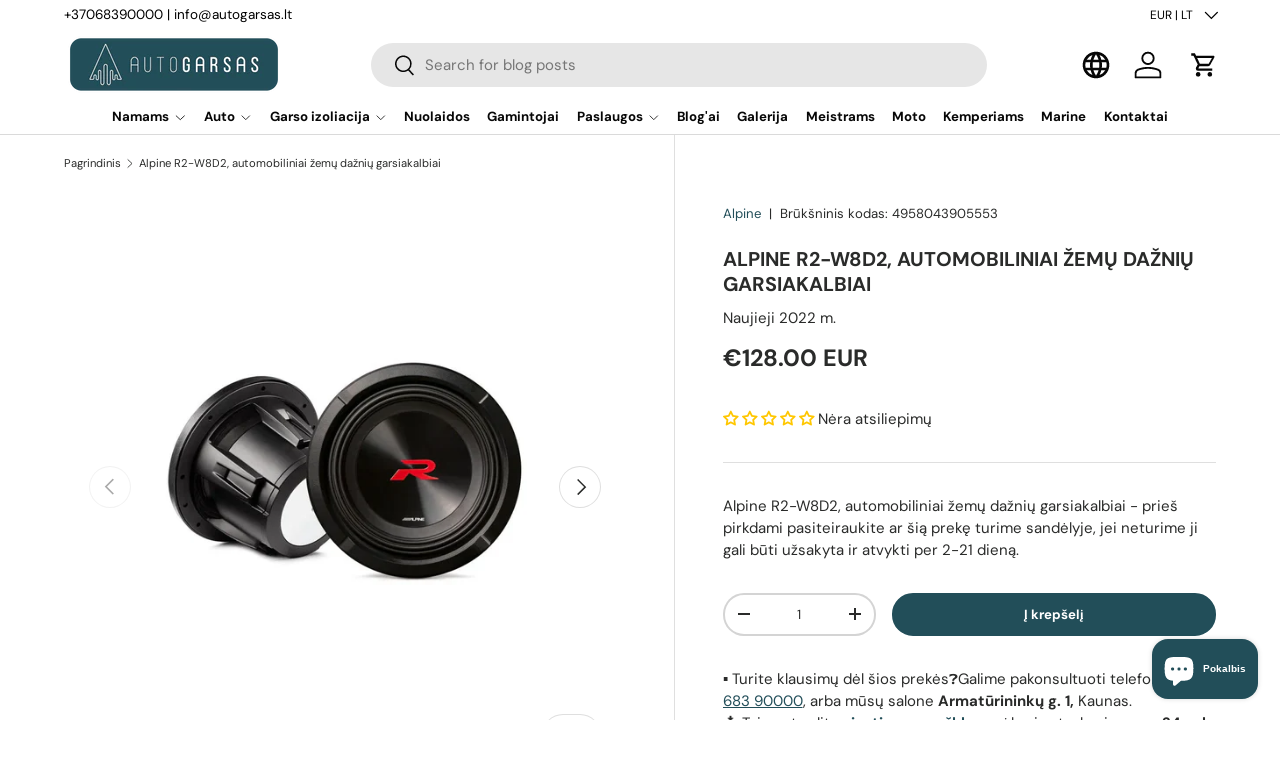

--- FILE ---
content_type: text/javascript
request_url: https://www.autogarsas.lt/cdn/shop/t/143/compiled_assets/scripts.js?v=90610
body_size: -326
content:
(function(){var __sections__={};(function(){for(var i=0,s=document.getElementById("sections-script").getAttribute("data-sections").split(",");i<s.length;i++)__sections__[s[i]]=!0})(),function(){if(__sections__.footer)try{customElements.whenDefined("details-disclosure").then(()=>{class FooterMenu extends DetailsDisclosure{constructor(){super(),this.reset(!1),window.addEventListener("on:breakpoint-change",this.reset.bind(this))}reset(){const isLargeScreen=window.matchMedia(theme.mediaQueries.md).matches,isConfirmNewsletter=!isLargeScreen&&window.location.hash==="#footer-signup_form"&&this.querySelector("#footer-signup_form")!==null;this.disclosure.open=isLargeScreen||isConfirmNewsletter,isLargeScreen?this.toggle.setAttribute("tabindex","-1"):this.toggle.removeAttribute("tabindex")}}customElements.define("footer-menu",FooterMenu)})}catch(e){console.error(e)}}(),function(){if(__sections__.header)try{document.addEventListener("DOMContentLoaded",()=>{function handleBreakpoint(){const isLarge=window.matchMedia(theme.mediaQueries.md).matches;document.querySelectorAll(".js-mega-nav > details").forEach(el=>{isLarge?el.open=!0:el.open=!1})}handleBreakpoint(),window.addEventListener("resize",handleBreakpoint)})}catch(e){console.error(e)}}()})();
//# sourceMappingURL=/cdn/shop/t/143/compiled_assets/scripts.js.map?v=90610
